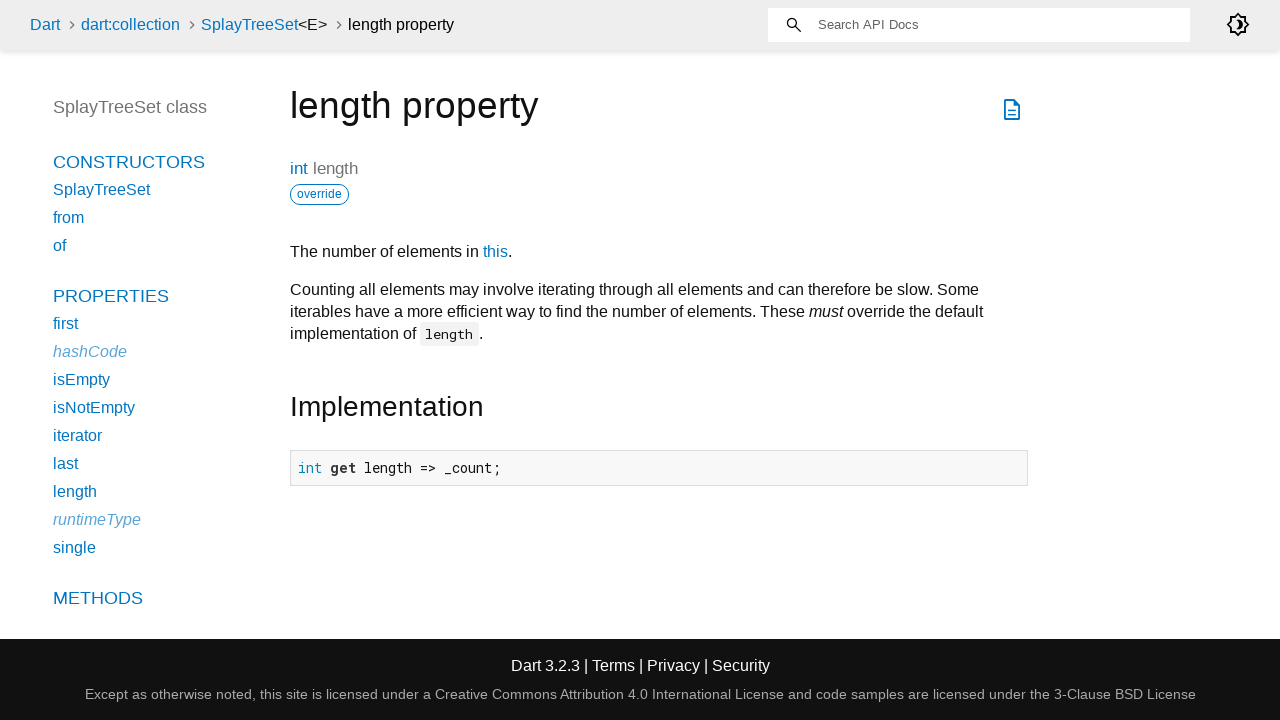

--- FILE ---
content_type: text/html
request_url: https://api.dart.dev/stable/3.2.3/dart-collection/SplayTreeSet-class-sidebar.html
body_size: 61
content:
<ol>

        <li class="section-title"><a href="dart-collection/SplayTreeSet-class.html#constructors">Constructors</a></li>
          <li><a href="dart-collection/SplayTreeSet/SplayTreeSet.html">SplayTreeSet</a></li>
          <li><a href="dart-collection/SplayTreeSet/SplayTreeSet.from.html">from</a></li>
          <li><a href="dart-collection/SplayTreeSet/SplayTreeSet.of.html">of</a></li>


        <li class="section-title">
          <a href="dart-collection/SplayTreeSet-class.html#instance-properties">Properties</a>
        </li>
          <li><a href="dart-collection/SplayTreeSet/first.html">first</a></li>
          <li class="inherited"><a href="dart-core/Object/hashCode.html">hashCode</a></li>
          <li><a href="dart-collection/SplayTreeSet/isEmpty.html">isEmpty</a></li>
          <li><a href="dart-collection/SplayTreeSet/isNotEmpty.html">isNotEmpty</a></li>
          <li><a href="dart-collection/SplayTreeSet/iterator.html">iterator</a></li>
          <li><a href="dart-collection/SplayTreeSet/last.html">last</a></li>
          <li><a href="dart-collection/SplayTreeSet/length.html">length</a></li>
          <li class="inherited"><a href="dart-core/Object/runtimeType.html">runtimeType</a></li>
          <li><a href="dart-collection/SplayTreeSet/single.html">single</a></li>

        <li class="section-title"><a href="dart-collection/SplayTreeSet-class.html#instance-methods">Methods</a></li>
          <li><a href="dart-collection/SplayTreeSet/add.html">add</a></li>
          <li><a href="dart-collection/SplayTreeSet/addAll.html">addAll</a></li>
          <li class="inherited"><a href="dart-collection/SetBase/any.html">any</a></li>
          <li><a href="dart-collection/SplayTreeSet/cast.html">cast</a></li>
          <li><a href="dart-collection/SplayTreeSet/clear.html">clear</a></li>
          <li><a href="dart-collection/SplayTreeSet/contains.html">contains</a></li>
          <li class="inherited"><a href="dart-collection/SetBase/containsAll.html">containsAll</a></li>
          <li><a href="dart-collection/SplayTreeSet/difference.html">difference</a></li>
          <li class="inherited"><a href="dart-collection/SetBase/elementAt.html">elementAt</a></li>
          <li class="inherited"><a href="dart-collection/SetBase/every.html">every</a></li>
          <li class="inherited"><a href="dart-collection/SetBase/expand.html">expand</a></li>
          <li class="inherited"><a href="dart-collection/SetBase/firstWhere.html">firstWhere</a></li>
          <li class="inherited"><a href="dart-collection/SetBase/fold.html">fold</a></li>
          <li class="inherited"><a href="dart-collection/SetBase/followedBy.html">followedBy</a></li>
          <li class="inherited"><a href="dart-collection/SetBase/forEach.html">forEach</a></li>
          <li><a href="dart-collection/SplayTreeSet/intersection.html">intersection</a></li>
          <li class="inherited"><a href="dart-collection/SetBase/join.html">join</a></li>
          <li class="inherited"><a href="dart-collection/SetBase/lastWhere.html">lastWhere</a></li>
          <li><a href="dart-collection/SplayTreeSet/lookup.html">lookup</a></li>
          <li class="inherited"><a href="dart-collection/SetBase/map.html">map</a></li>
          <li class="inherited"><a href="dart-core/Object/noSuchMethod.html">noSuchMethod</a></li>
          <li class="inherited"><a href="dart-collection/SetBase/reduce.html">reduce</a></li>
          <li><a href="dart-collection/SplayTreeSet/remove.html">remove</a></li>
          <li><a href="dart-collection/SplayTreeSet/removeAll.html">removeAll</a></li>
          <li class="inherited"><a href="dart-collection/SetBase/removeWhere.html">removeWhere</a></li>
          <li><a href="dart-collection/SplayTreeSet/retainAll.html">retainAll</a></li>
          <li class="inherited"><a href="dart-collection/SetBase/retainWhere.html">retainWhere</a></li>
          <li class="inherited"><a href="dart-collection/SetBase/singleWhere.html">singleWhere</a></li>
          <li class="inherited"><a href="dart-collection/SetBase/skip.html">skip</a></li>
          <li class="inherited"><a href="dart-collection/SetBase/skipWhile.html">skipWhile</a></li>
          <li class="inherited"><a href="dart-collection/SetBase/take.html">take</a></li>
          <li class="inherited"><a href="dart-collection/SetBase/takeWhile.html">takeWhile</a></li>
          <li class="inherited"><a href="dart-collection/SetBase/toList.html">toList</a></li>
          <li><a href="dart-collection/SplayTreeSet/toSet.html">toSet</a></li>
          <li><a href="dart-collection/SplayTreeSet/toString.html">toString</a></li>
          <li><a href="dart-collection/SplayTreeSet/union.html">union</a></li>
          <li class="inherited"><a href="dart-collection/SetBase/where.html">where</a></li>
          <li class="inherited"><a href="dart-collection/SetBase/whereType.html">whereType</a></li>

        <li class="section-title inherited"><a href="dart-collection/SplayTreeSet-class.html#operators">Operators</a></li>
          <li class="inherited"><a href="dart-core/Object/operator_equals.html">operator ==</a></li>




</ol>
